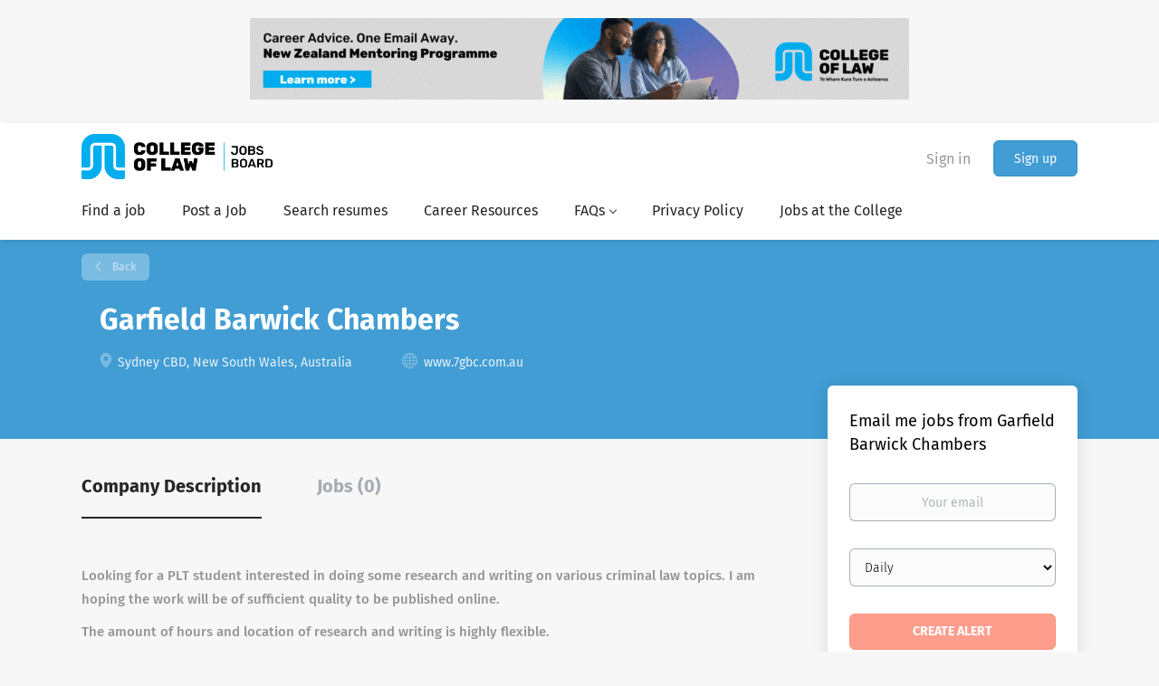

--- FILE ---
content_type: text/html;charset=utf-8
request_url: https://jobs.collaw.com/company/2569/garfield-barwick-chambers/
body_size: 8190
content:
<!DOCTYPE html>
<html lang="en">
<head>
    <meta charset="utf-8">
    <meta http-equiv="X-UA-Compatible" content="IE=edge">
    <meta name="viewport" content="width=device-width, initial-scale=1">
    <!-- The above 3 meta tags *must* come first in the head; any other head content must come *after* these tags -->

    <meta name="keywords" content="">
    <meta name="description" content="Jobs at Garfield Barwick Chambers on College of Law Jobs">
    <meta name="viewport" content="width=device-width, height=device-height, initial-scale=1.0, target-densityDpi=device-dpi">
    <link rel="alternate" type="application/rss+xml" title="Jobs" href="https://jobs.collaw.com/rss/">

    <title>Jobs at Garfield Barwick Chambers | College of Law Jobs</title>

    <link href="https://cdn.smartjobboard.com/2025.09/templates/BootstrapDND/assets/styles.css" rel="stylesheet">

    <link href="https://jobs.collaw.com/templates/BootstrapDND/assets/style/styles.css?v=1761601533.9027" rel="stylesheet" id="styles">

    <link rel="icon" href="https://jobs.collaw.com/templates/BootstrapDND/assets/images/favicon-32x32.png" type="image/x-icon" />
<link href="https://cdn.smartjobboard.com/fonts/fira-sans/style.css" rel="stylesheet" type="text/css" media="print" onload="this.media='all'; this.onload=null;">
<link rel='canonical' href='https://jobs.collaw.com/company/2569/garfield-barwick-chambers/'>
<meta property="og:type" content="article" />
<meta property="og:site_name" content="College of Law Jobs" />
<meta property="og:url" content="https://jobs.collaw.com/company/2569/garfield-barwick-chambers/" />
<meta property="og:title" content="Jobs at Garfield Barwick Chambers | College of Law Jobs" />
<meta property="og:description" content="Jobs at Garfield Barwick Chambers on College of Law Jobs" />
<meta property="og:image" content="https://jobs.collaw.com/templates/BootstrapDND/assets/images/JobsBoard%2BCOLLEGE-LOCKUP_colour_black.png" />
<meta name="twitter:image" content="https://jobs.collaw.com/templates/BootstrapDND/assets/images/JobsBoard%2BCOLLEGE-LOCKUP_colour_black.png">
<meta property="og:image" content="https://jobs.collaw.com/templates/BootstrapDND/assets/images/JobsBoard%2BCOLLEGE-LOCKUP_colour_black.png" />
<script type="application/ld+json">{"@context":"https:\/\/schema.org","@type":"WebSite","url":"https:\/\/jobs.collaw.com","image":"https:\/\/jobs.collaw.com\/templates\/BootstrapDND\/assets\/images\/JobsBoard%2BCOLLEGE-LOCKUP_colour_black.png","description":"The College of Law Jobs Board has listings for both work experience and full-time legal roles. We actively source opportunities and work with industry partners to find placement opportunities.","keywords":"job seekers, jobs board, legal jobs, work experience placement, law students","name":"College of Law Jobs","potentialAction":{"@type":"SearchAction","target":"https:\/\/jobs.collaw.com\/jobs\/?q={q}","query-input":"required name=q"}}</script>
            <!-- Global Site Tag (gtag.js) - Google Analytics -->
        <script async src="https://www.googletagmanager.com/gtag/js?id=G-K18ZS0Y1WP"></script>
        <script>
            window.dataLayer = window.dataLayer || [];
            function gtag(){ dataLayer.push(arguments); }
            gtag('js', new Date());
                            gtag('config', 'G-K18ZS0Y1WP', { 'anonymize_ip': true });
                                        gtag('config', 'UA-110320771-1', {
                    'anonymize_ip': true,
                    'dimension1': 'collawjobs.mysmartjobboard.com',
                    'dimension2': 'BootstrapDND'
                });
                    </script>
                <!-- Google Tag Manager -->
        <script>(function(w,d,s,l,i){w[l]=w[l]||[];w[l].push({'gtm.start':
            new Date().getTime(),event:'gtm.js'});var f=d.getElementsByTagName(s)[0],
                    j=d.createElement(s),dl=l!='dataLayer'?'&l='+l:'';j.async=true;j.src=
                    'https://www.googletagmanager.com/gtm.js?id='+i+dl;f.parentNode.insertBefore(j,f);
                    })(window,document,'script','dataLayer','GTM-WNF7KBQ');</script>
        <!-- End Google Tag Manager -->
        <!-- Google Tag Manager (noscript) -->
        <noscript><iframe src="https://www.googletagmanager.com/ns.html?id=GTM-WNF7KBQ"
                          height="0" width="0" style="display:none;visibility:hidden"></iframe></noscript>
        <!-- End Google Tag Manager (noscript) -->
        <script>
    </script>

<script>
window.dataLayer = window.dataLayer || [];
window.dataLayer.push({
    "logged_in": "no",
    "site_name": "jobs.collaw.com",
    "page_type": "company_profile",
    "page_name": "Jobs at Garfield Barwick Chambers"
});</script>    <style type="text/css">.fw_style { font-weight: 600; padding: 10px; }</style>
    <script>
  document.addEventListener('DOMContentLoaded', ()=> {
  	const search_list_location = document.querySelector('[data-name="job_search_list"]');
  	console.log(search_list_location);
  	
  	var fw_div = document.createElement('div');
    var fw_p = document.createElement('p');
    
    fw_p.classList.add('fw_style');
    fw_p.textContent = 'The College does not recommend or endorse any positions, nor does it check the position for compliance with the Fair Work Act or any state award legislation or the Work Experience Rules. It is up to the student and the prospective supervisor to satisfy themselves in this regard.';
  	fw_div.appendChild(fw_p);
  
  	search_list_location.insertAdjacentElement('beforebegin', fw_div);
	});
</script>
</head>
<body>
    	<div class="banner banner--top">
		<a href="https://www.collaw.ac.nz/learnwithus/our-programmes/professional-legal-studies-course/mentoring-programme" target="_blank"><img src="https://jobs.collaw.com/files/banners/Jobs%20Board%20Top%20banner%20ads.gif" /></a>
	</div>
<nav class="navbar navbar-default">
	<div class="container container-fluid">
		<div class="logo navbar-header">
			<a class="logo__text navbar-brand" href="https://jobs.collaw.com">
				<img src="https://jobs.collaw.com/templates/BootstrapDND/assets/images/JobsBoard%2BCOLLEGE-LOCKUP_colour_black.png" alt="College of Law Jobs" />
			</a>
		</div>
		<div class="burger-button__wrapper burger-button__wrapper__js visible-sm visible-xs"
			 data-target="#navbar-collapse" data-toggle="collapse">
			<a href="#" aria-label="Navigation Menu"><div class="burger-button"></div></a>
		</div>
		<div class="collapse navbar-collapse" id="navbar-collapse">
			<div class="visible-sm visible-xs">
													<ul class="nav navbar-nav navbar-left">
            <li class="navbar__item ">
            <a class="navbar__link" href="/jobs/" ><span>Find a job</span></a>
                    </li>
            <li class="navbar__item ">
            <a class="navbar__link" href="/add-listing/?listing_type_id=Job" ><span>Post a Job</span></a>
                    </li>
            <li class="navbar__item ">
            <a class="navbar__link" href="/resumes/" ><span>Search resumes</span></a>
                    </li>
            <li class="navbar__item ">
            <a class="navbar__link" href="/blog/" ><span>Career Resources</span></a>
                    </li>
            <li class="navbar__item  dropdown">
            <a class="navbar__link" href="/faqs/" ><span>FAQs</span></a>
                            <ul class="dropdown-menu">
                                            <li class="navbar__item ">
                            <a class="navbar__link" href="/faqs-employers/" ><span>FAQs - Employers</span></a>
                        </li>
                                            <li class="navbar__item ">
                            <a class="navbar__link" href="/faqs-job-seekers/" ><span>FAQs - Job Seekers</span></a>
                        </li>
                                    </ul>
                    </li>
            <li class="navbar__item ">
            <a class="navbar__link" href="/privacy-policy/" ><span>Privacy Policy</span></a>
                    </li>
            <li class="navbar__item ">
            <a class="navbar__link" href="/jobs-at-the-college/" ><span>Jobs at the College</span></a>
                    </li>
            <li class="navbar__item ">
            <a class="navbar__link" href="#" ><span></span></a>
                    </li>
    </ul>


				
			</div>
			<ul class="nav navbar-nav navbar-right">
									<li class="navbar__item navbar__item ">
						<a class="navbar__link navbar__login" href="https://jobs.collaw.com/login/">Sign in</a>
					</li>
					<li class="navbar__item navbar__item__filled"><a class="navbar__link  btn__blue" href="https://jobs.collaw.com/registration/">Sign up</a></li>
							</ul>
			<div class="visible-md visible-lg">
									<ul class="nav navbar-nav navbar-left">
            <li class="navbar__item ">
            <a class="navbar__link" href="/jobs/" ><span>Find a job</span></a>
                    </li>
            <li class="navbar__item ">
            <a class="navbar__link" href="/add-listing/?listing_type_id=Job" ><span>Post a Job</span></a>
                    </li>
            <li class="navbar__item ">
            <a class="navbar__link" href="/resumes/" ><span>Search resumes</span></a>
                    </li>
            <li class="navbar__item ">
            <a class="navbar__link" href="/blog/" ><span>Career Resources</span></a>
                    </li>
            <li class="navbar__item  dropdown">
            <a class="navbar__link" href="/faqs/" ><span>FAQs</span></a>
                            <ul class="dropdown-menu">
                                            <li class="navbar__item ">
                            <a class="navbar__link" href="/faqs-employers/" ><span>FAQs - Employers</span></a>
                        </li>
                                            <li class="navbar__item ">
                            <a class="navbar__link" href="/faqs-job-seekers/" ><span>FAQs - Job Seekers</span></a>
                        </li>
                                    </ul>
                    </li>
            <li class="navbar__item ">
            <a class="navbar__link" href="/privacy-policy/" ><span>Privacy Policy</span></a>
                    </li>
            <li class="navbar__item ">
            <a class="navbar__link" href="/jobs-at-the-college/" ><span>Jobs at the College</span></a>
                    </li>
            <li class="navbar__item ">
            <a class="navbar__link" href="#" ><span></span></a>
                    </li>
    </ul>


				
			</div>
		</div>
	</div>
</nav>

<div id="apply-modal" class="modal fade" tabindex="-1">
	<div class="modal-dialog">
		<div class="modal-content">
			<div class="modal-header">
				<button type="button" class="close" data-dismiss="modal" aria-label="Close"></button>
				<h4 class="modal-title"></h4>
			</div>
			<div class="modal-body">
			</div>
		</div>
	</div>
</div>

                    
    <div class="page-row page-row-expanded">
        <div class="display-item with-banner">
            
    <div class="details-header company-profile" >
    <div class="container">
        <div class="results">
            <a href="javascript:history.back();"
               class="btn__back">
                Back            </a>
        </div>
                <div class="media-body">
            <h1 class="details-header__title">Garfield Barwick Chambers</h1>
            <ul class="listing-item__info">
                                    <li class="listing-item__info--item listing-item__info--item-location">
                        Sydney CBD, New South Wales, Australia
                    </li>
                                                    <li class="listing-item__info--item listing-item__info--item-website">
                        <a href="https://www.7gbc.com.au" target="_blank" aria-label="www.7gbc.com.au (New Window)">
                            www.7gbc.com.au
                        </a>
                    </li>
                            </ul>
                                </div>
    </div>
</div>
<div class="container details-body details-body__company-profile">
    <div class="row">
        <div class="col-xs-12 details-body__left companies-jobs-list">
            <!-- Nav tabs -->
            <div class="company-profile-info__tabs-list">
                <ul class="nav nav-tabs company-profile-info__tabs-list--tabs" role="tablist">
                                        <li role="presentation" class="active">
                        <a href="#about-info" aria-controls="about-info" role="tab" data-toggle="tab">Company Description</a>
                    </li>
                    <li role="presentation">
                        <a href="#all-vacancy" aria-controls="all-vacancy" role="tab" data-toggle="tab">Jobs (0)</a>
                    </li>
                </ul>
            </div>

            <!-- Tab panes -->
            <div class="tab-content">
                <div role="tabpanel" class="tab-pane fade in active" id="about-info">
                    <div class="profile__info">
                        <div class="profile__info__description content-text"><p>Looking for a PLT student interested in doing some research and writing on various criminal law topics. I am hoping the work will be of sufficient quality to be published online.</p>
<p>The amount of hours and location of research and writing is highly flexible.</p>
<p>The work is unpaid.</p>
<p>Please contact <a href="mailto:twarr@7gbc.com.au">twarr@7gbc.com.au</a> if interested.</p></div>
                        <div class="profile__info__description content-text"></div>
                    </div>
                </div>
                <div role="tabpanel" class="tab-pane fade" id="all-vacancy">
                    <div class="companies-jobs-list">
                                                    <div class="search-results listing">
                                                                <button type="button" class="load-more btn btn__white hidden" data-backfilling="false" data-page="1">
                                    Load more                                </button>
                            </div>
                                            </div>
                </div>
            </div>
        </div>

        <div class="sidebar col-xs-10 profile col-xs-offset-1 col-sm-offset-0 pull-right">
    <div class="sidebar__content">
        <section class="main-sections main-sections__alert">
            <div class="alert__block alert__block-form">
                <div class="alert__block subscribe__description">
                                        <h3>Email me jobs from Garfield Barwick Chambers</h3>
                </div>
                <form action="https://jobs.collaw.com/job-alerts/create/?company=2569" method="post" id="create-alert" class="alert__form with-captcha">
                    <input type="hidden" name="action" value="save" />
                    <div class="alert__messages">
                    </div>
                    <div class="form-group alert__form__input" data-field="email">
                        <label for="alert-email" class="form-label sr-only">Your email</label>
                        <input id="alert-email" type="email" class="form-control" name="email" value="" placeholder="Your email">
                    </div>
                    <div class="form-group alert__form__input">
                        <label for="alert-frequency" class="form-label sr-only">Email frequency</label>
                        <select id="alert-frequency" class="form-control" name="email_frequency">
                            <option value="daily">Daily</option>
                            <option value="weekly">Weekly</option>
                            <option value="monthly">Monthly</option>
                        </select>
                    </div>
                    <div class="form-group alert__form__input text-center">
                        <input type="submit" name="save" value="Create alert" class="btn__submit-modal btn btn__orange btn__bold">
                    </div>
                </form>
            </div>
        </section>
    </div>
            <div class="banner banner--right">
            <a href="https://www.collaw.edu.au/practical-legal-training/content/types-of-law-in-australia-and-how-to-choose-yours/" target="_blank"><img src="https://jobs.collaw.com/files/banners/PLT%20how%20to%20write%20a%20killer%20resume%20jobsboard%20ad%20600x250%20SEP252.jpg" /></a>
        </div>
    </div>


    </div>
</div>

        </div>
    </div>

    <div class="page-row hidden-print">
    
    <div class="widgets__container editable-only     " data-name="footer">
            <div class="section" data-type="footer" data-name="Footer" >
    <footer class="footer">
        <div class="container">
                        <div>
<div>
<ul>
<li><a class="footer-nav__link" href="https://jobs.collaw.com/">Home</a></li>
<li><a class="footer-nav__link" href="https://jobs.collaw.com/contact/">Contact</a></li>
<li><a class="footer-nav__link" href="https://jobs.collaw.com/about/">About Us </a></li>
<li><a class="footer-nav__link" href="https://jobs.collaw.com/terms-of-use/">Terms of Use</a></li>
</ul>
</div>
<div>
<ul>
<li>Employer</li>
<li><a class="footer-nav__link" href="https://jobs.collaw.com/add-listing/?listing_type_id=Job">Post a Job</a></li>
<li><a class="footer-nav__link" href="https://jobs.collaw.com/resumes/">Search Resumes</a></li>
<li><a class="footer-nav__link" href="https://jobs.collaw.com/login/">Sign in</a></li>
</ul>
</div>
<div>
<ul>
<li>Job Seeker</li>
<li><a class="footer-nav__link" href="https://jobs.collaw.com/jobs/">Find Jobs</a></li>
<li><a class="footer-nav__link" href="https://jobs.collaw.com/add-listing/?listing_type_id=Resume">Create Resume</a></li>
<li><a class="footer-nav__link" href="https://jobs.collaw.com/login/">Sign in</a></li>
</ul>
</div>
<div>
<ul>
<li><a class="footer-nav__link footer-nav__link-social footer-nav__link-facebook" href="https://www.facebook.com/thecollegeoflawaustralia" target="_blank" rel="noopener">Facebook</a></li>
<li><a class="footer-nav__link footer-nav__link-social footer-nav__link-twitter" href="https://twitter.com/collawaust" target="_blank" rel="noopener">Twitter</a></li>
<li><a class="footer-nav__link footer-nav__link-social footer-nav__link-instagram" href="https://www.instagram.com/collawaust/" target="_blank" rel="noopener">Instagram</a></li>
<li><a class="footer-nav__link footer-nav__link-social footer-nav__link-in" href="https://www.linkedin.com/school/the-college-of-law-australia/mycompany/" target="_blank" rel="noopener">LinkedIn</a></li>
</ul>
</div>
</div>
<div>&copy; 2008-2026 Powered by <a title="Job Board Software, Script" href="https://www.smartjobboard.com" target="_blank" rel="noopener" aria-label="SmartJobBoard Job Board Software (New Window)">SmartJobBoard Job Board Software</a></div>        </div>
    </footer>
</div>

    </div>



</div>
    <script src="https://cdn.smartjobboard.com/2025.09/templates/BootstrapDND/assets/scripts.js"></script>

    <script>
        document.addEventListener("touchstart", function() { }, false);

        // Set global javascript value for page
        window.SJB_GlobalSiteUrl = 'https://jobs.collaw.com';
        window.SJB_UserSiteUrl   = 'https://jobs.collaw.com';

        $('.toggle--refine-search').on('click', function(e) {
            e.preventDefault();
            $(this).toggleClass('collapsed');
            $('.refine-search__wrapper').toggleClass('show');
        });
        $(document).ready(function () {
            if (window.location.hash == '#comments') {
                setTimeout(function () {
                    $('html, body').animate({
                        scrollTop: $("#disqus_thread").offset().top
                    }, 1500);
                    window.location.hash = '';
                }, 1000)
            }
            $('.blog__comment-link').on('click', function () {
                $('html, body').animate({
                    scrollTop: $("#disqus_thread").offset().top
                }, 300);
            });
            $('table').each(function() {
                $(this).wrap('<div class="table-responsive"/>')
            });
        })

    </script>

     <meta name="csrf-token" content="">                 <script>
                    $(document).ready(function() {
                        var recaptchaStarted = false;
                        function recaptchaLoad () {
                            if (!recaptchaStarted) {
                                recaptchaStarted = true;
                                $('body').append('<scr' + 'ipt src="https://www.google.com/recaptcha/api.js?onload=recaptchaOnLoad&render=explicit" async defer></scr' + 'ipt>')
                                $(window).off('scroll', recaptchaLoad);
                            }
                        }
                        $('.with-captcha :submit').each(function() {
                            if (!$(this).prop('disabled')) {
                                $(this).prop('disabled', true);
                                $(this).data('pre-captcha-disabled', true);
                            }
                        });
                        $('.with-captcha :input').keydown(recaptchaLoad);
                        setTimeout(recaptchaLoad, 5000);
                        $(window).on('scroll', recaptchaLoad);
                    });
                </script>            <script>
                var recaptchaLoaded = false;
                function recaptchaOnLoad() {
                    if (typeof captchaCompleted != 'undefined') {
                        return;
                    }
                    recaptchaLoaded = true;
                    $('.with-captcha').each(function() {
                        var form = $(this);
                        if (form.data('captcha-inited')) {
                            return true;
                        }
                        form.data('captcha-inited', true);
                        var recaptcha = $('<div class="recaptcha-container form-group"></div>');
                        form.find('input[type="submit"]')
                            .after(recaptcha);
                        recaptcha.uniqueId();
                        var id = grecaptcha.render(recaptcha.attr('id'), {
                            'sitekey': '6LcKwyAUAAAAANWAgSImC3RWxGe4Dz0A2qeuwwl3',
                            'size': 'invisible',
                            'badge': 'inline',
                            'hl': 'en',
                            'callback': function() {
                                form.data('captcha-triggered', true);
                                form.submit();
                            }
                        });
                
                        form.submit(function(e) {
                            if (!$(this).data('captcha-triggered')) {
                                e.preventDefault();
                                e.stopImmediatePropagation();
                                grecaptcha.execute(id);
                            }
                        });
                
                        var handlers = $._data(this, 'events')['submit'];
                        // take out the handler we just inserted from the end
                        var handler = handlers.pop();
                        // move it at the beginning
                        handlers.splice(0, 0, handler);
                        
                        $('.with-captcha :submit').each(function() {
                            if ($(this).prop('disabled') && $(this).data('pre-captcha-disabled')) {
                                $(this).prop('disabled', false);
                            }
                        });
                    });
                }
                
                function newRecaptchaForm() {
                    if (recaptchaLoaded) { // preventing node inserted before recaptcha load
                        recaptchaOnLoad();
                    }
                }
                const observer = new MutationObserver(newRecaptchaForm);
                observer.observe($('body').get(0), { childList: true, subtree: true });
            </script>     <div>         <script class="location-autocomplete">

            $('.form-control__google-location').keydown(function (e) {
                if (e.which == 13 && $('.ui-autocomplete:visible').length) {
                    return false;
                }
            });

            $('input.form-control__google-location').autocomplete({
                delay: 100,
                classes: {
                    'ui-autocomplete': 'google-autocomplete'
                },
                select: function(event) { // ios input cursor padding fix for long strings
                    setTimeout(function() {
                        event.target.blur();
                        event.target.focus();
                    }, 0);
                },
                source: function(request, response) {
                                            $.get('https://geo.smartjobboard.com/autocomplete/', {
                                                        l: request.term,
                            lang: 'en'
                        }, function(suggestions) {
                                                            if ('Remote'.toLocaleLowerCase().startsWith(request.term.toLocaleLowerCase())) {
                                    suggestions.unshift('Remote');
                                }
                                                        response(suggestions);
                        });
                                    }
            });

            $.ui.autocomplete.prototype._renderItem = function (ul, item) {
                var label = item.label.replace(new RegExp("([^\\w\\d]" + $.ui.autocomplete.escapeRegex(this.term) + ")", "i"), "<strong>$1</strong>");
                if (label == item.label) {
                    label = item.label.replace(new RegExp("(" + $.ui.autocomplete.escapeRegex(this.term) + ")", "i"), "<strong>$1</strong>");
                }
                item.label = label;
                return $("<li></li>")
                    .data("item.autocomplete", item)
                    .append("<a>" + item.label + "</a>")
                    .appendTo(ul);
            };

        </script>
    </div>
     <script>
        $('#create-alert').submit(function(e) {
            var form = $(this);
            form.find('input[type="submit"]').prop('disabled', true);
            $('#create-alert').ajaxSubmit({
                url:  $('#create-alert').attr('action'),
                success: function(data) {
                    var response = $('<div>' + data + '</div>');
                    response.find('.field-error').each(function() {
                        $('#create-alert').find('.form-group[data-field="' + $(this).data('field') + '"]').addClass('field-error');
                    });
                    $('#create-alert .alert__messages').empty().append(response.find('.alert'));
                    if ($('#create-alert .alert-danger').length == 0) {
                        $('#create-alert').find('.form-control[name="email"]').text('').val('');
                        $('#create-alert').find('.btn').blur();
                    }
                },
                complete: function() {
                    form.find('input[type="submit"]').prop('disabled', false);
                }
            });
            e.preventDefault();
        });
    </script>
     <script>
        var listingPerPage = 20;

        $('#create-alert').submit(function(e) {
            var form = $(this);
            form.find('input[type="submit"]').prop('disabled', true);
            $('#create-alert').ajaxSubmit({
                url:  $('#create-alert').attr('action'),
                success: function(data) {
                    var response = $('<div>' + data + '</div>');
                    response.find('.field-error').each(function() {
                        $('#create-alert').find('.form-group[data-field="' + $(this).data('field') + '"]').addClass('field-error');
                    });
                    $('#create-alert .alert__messages').empty().append(response.find('.alert'));
                    if ($('#create-alert .alert-danger').length == 0) {
                        $('#create-alert').find('.form-control[name="email"]').text('').val('');
                        $('#create-alert').find('.btn').blur();
                    }
                },
                complete: function() {
                    form.find('input[type="submit"]').prop('disabled', false);
                }
            });
            e.preventDefault();
        });

                    $(document).ready(function() {
                $('.load-more').trigger('click');
            });
        

        $('.load-more').click(function() {
            var self = $(this);
            var page = parseInt(self.data('page')) + 1;
			var s = $('html').scrollTop();
			self.addClass('loading');
            if (self.data('backfilling')) {
                page = parseInt(self.data('backfilling-page')) + 1;
                self.data('backfilling-page', page);

				// request to listings providers
				$.get("https://jobs.collaw.com/ajax/?action=request_for_listings&page=" + page, function(data) {
					if (data.length > 0) {
						$('.no-listings-found').hide();
					} else {
						self.prop('disabled', true);
						$('.no-listings-found').removeClass('hidden');
					}
					self.before(data);
					$('html').scrollTop(s);
					if ($('.listing_item__backfilling').length < listingPerPage) {
						self.hide();
					}
					self.removeClass('loading');
				});
				return;
			}

			$.get('?&page=' + page, function(data) {
								var listings = $(data).find('.listing-item');
				self.removeClass('loading');
				if (listings.length) {
					$('.listing-item').last().after(listings);
					$('html').scrollTop(s);
					self.data('page', page);
				}
				if (listings.length !== listingPerPage) {
					if ('') {
						self.data('backfilling', true);
						$('.load-more').click();
					} else {
						self.hide();
					}
				}
			});
		});

		
    </script>
     <script>
        $('.navbar__link').on('touchstart focus', function () {
            var i = $(this).parents('.navbar__item');
            var result = !(i.is('.dropdown') && !$(this).is('.hover')) || $(document).width() < 993;
            $('.navbar__link.hover').removeClass('hover');
            i.find('.navbar__link').addClass('hover');
            return result;
        });

        $(document).on('click', function (e) {
            var dropdown = $('.navbar__link.hover').closest('.navbar__item');

            if (!dropdown.is(e.target) && dropdown.has(e.target).length === 0) {
                dropdown.find('.navbar__link.hover').removeClass('hover');
            }
        });
    </script>
 	<script>
		$("#apply-modal")
			.on('show.bs.modal', function(event) {
				if (!$(event.target).is('#apply-modal')) return;
				var button = $(event.relatedTarget);
				var titleData = button.data('title');
				var self = $(this);
				var updateTiny = typeof tinyconfig != 'undefined';
				self.find('.modal-title').text(titleData);
				if (button.data('applied')) {
					self.find('.modal-body').html('<p class="alert alert-danger">' + "You already applied to this job" + '</p>');
					return;
				}
				$.get(button.data('href'), function(data) {
					if (typeof data == 'object') {
						window.location.href = data.redirect;
						return;
					}
					self.find('.modal-body').html(data);
					self.find('.form-control').first().focus().select();
					if (updateTiny) {
						setTimeout(function () {
							tinymce.remove();
							tinymce.init(tinyconfig);
						}, 0);
					}
				});
			})
			.on('shown.bs.modal', function() {
				$(this).find('.form-control').first().focus().select();
			});
	</script>
 
    
</body>
</html>


--- FILE ---
content_type: text/css
request_url: https://cdn.smartjobboard.com/fonts/fira-sans/style.css
body_size: 490
content:
/* fira-sans-100 - vietnamese_latin-ext_latin_greek-ext_greek_cyrillic-ext_cyrillic */
@font-face {
    font-family: 'Fira Sans';
    font-style: normal;
    font-weight: 100;
    src: url('fira-sans-v16-vietnamese_latin-ext_latin_greek-ext_greek_cyrillic-ext_cyrillic-100.eot'); /* IE9 Compat Modes */
    src: local(''),
    url('fira-sans-v16-vietnamese_latin-ext_latin_greek-ext_greek_cyrillic-ext_cyrillic-100.eot?#iefix') format('embedded-opentype'), /* IE6-IE8 */
    url('fira-sans-v16-vietnamese_latin-ext_latin_greek-ext_greek_cyrillic-ext_cyrillic-100.woff2') format('woff2'), /* Super Modern Browsers */
    url('fira-sans-v16-vietnamese_latin-ext_latin_greek-ext_greek_cyrillic-ext_cyrillic-100.woff') format('woff'), /* Modern Browsers */
    url('fira-sans-v16-vietnamese_latin-ext_latin_greek-ext_greek_cyrillic-ext_cyrillic-100.ttf') format('truetype'), /* Safari, Android, iOS */
    url('fira-sans-v16-vietnamese_latin-ext_latin_greek-ext_greek_cyrillic-ext_cyrillic-100.svg#FiraSans') format('svg'); /* Legacy iOS */
}
/* fira-sans-100italic - vietnamese_latin-ext_latin_greek-ext_greek_cyrillic-ext_cyrillic */
@font-face {
    font-family: 'Fira Sans';
    font-style: italic;
    font-weight: 100;
    src: url('fira-sans-v16-vietnamese_latin-ext_latin_greek-ext_greek_cyrillic-ext_cyrillic-100italic.eot'); /* IE9 Compat Modes */
    src: local(''),
    url('fira-sans-v16-vietnamese_latin-ext_latin_greek-ext_greek_cyrillic-ext_cyrillic-100italic.eot?#iefix') format('embedded-opentype'), /* IE6-IE8 */
    url('fira-sans-v16-vietnamese_latin-ext_latin_greek-ext_greek_cyrillic-ext_cyrillic-100italic.woff2') format('woff2'), /* Super Modern Browsers */
    url('fira-sans-v16-vietnamese_latin-ext_latin_greek-ext_greek_cyrillic-ext_cyrillic-100italic.woff') format('woff'), /* Modern Browsers */
    url('fira-sans-v16-vietnamese_latin-ext_latin_greek-ext_greek_cyrillic-ext_cyrillic-100italic.ttf') format('truetype'), /* Safari, Android, iOS */
    url('fira-sans-v16-vietnamese_latin-ext_latin_greek-ext_greek_cyrillic-ext_cyrillic-100italic.svg#FiraSans') format('svg'); /* Legacy iOS */
}
/* fira-sans-200 - vietnamese_latin-ext_latin_greek-ext_greek_cyrillic-ext_cyrillic */
@font-face {
    font-family: 'Fira Sans';
    font-style: normal;
    font-weight: 200;
    src: url('fira-sans-v16-vietnamese_latin-ext_latin_greek-ext_greek_cyrillic-ext_cyrillic-200.eot'); /* IE9 Compat Modes */
    src: local(''),
    url('fira-sans-v16-vietnamese_latin-ext_latin_greek-ext_greek_cyrillic-ext_cyrillic-200.eot?#iefix') format('embedded-opentype'), /* IE6-IE8 */
    url('fira-sans-v16-vietnamese_latin-ext_latin_greek-ext_greek_cyrillic-ext_cyrillic-200.woff2') format('woff2'), /* Super Modern Browsers */
    url('fira-sans-v16-vietnamese_latin-ext_latin_greek-ext_greek_cyrillic-ext_cyrillic-200.woff') format('woff'), /* Modern Browsers */
    url('fira-sans-v16-vietnamese_latin-ext_latin_greek-ext_greek_cyrillic-ext_cyrillic-200.ttf') format('truetype'), /* Safari, Android, iOS */
    url('fira-sans-v16-vietnamese_latin-ext_latin_greek-ext_greek_cyrillic-ext_cyrillic-200.svg#FiraSans') format('svg'); /* Legacy iOS */
}
/* fira-sans-200italic - vietnamese_latin-ext_latin_greek-ext_greek_cyrillic-ext_cyrillic */
@font-face {
    font-family: 'Fira Sans';
    font-style: italic;
    font-weight: 200;
    src: url('fira-sans-v16-vietnamese_latin-ext_latin_greek-ext_greek_cyrillic-ext_cyrillic-200italic.eot'); /* IE9 Compat Modes */
    src: local(''),
    url('fira-sans-v16-vietnamese_latin-ext_latin_greek-ext_greek_cyrillic-ext_cyrillic-200italic.eot?#iefix') format('embedded-opentype'), /* IE6-IE8 */
    url('fira-sans-v16-vietnamese_latin-ext_latin_greek-ext_greek_cyrillic-ext_cyrillic-200italic.woff2') format('woff2'), /* Super Modern Browsers */
    url('fira-sans-v16-vietnamese_latin-ext_latin_greek-ext_greek_cyrillic-ext_cyrillic-200italic.woff') format('woff'), /* Modern Browsers */
    url('fira-sans-v16-vietnamese_latin-ext_latin_greek-ext_greek_cyrillic-ext_cyrillic-200italic.ttf') format('truetype'), /* Safari, Android, iOS */
    url('fira-sans-v16-vietnamese_latin-ext_latin_greek-ext_greek_cyrillic-ext_cyrillic-200italic.svg#FiraSans') format('svg'); /* Legacy iOS */
}
/* fira-sans-300 - vietnamese_latin-ext_latin_greek-ext_greek_cyrillic-ext_cyrillic */
@font-face {
    font-family: 'Fira Sans';
    font-style: normal;
    font-weight: 300;
    src: url('fira-sans-v16-vietnamese_latin-ext_latin_greek-ext_greek_cyrillic-ext_cyrillic-300.eot'); /* IE9 Compat Modes */
    src: local(''),
    url('fira-sans-v16-vietnamese_latin-ext_latin_greek-ext_greek_cyrillic-ext_cyrillic-300.eot?#iefix') format('embedded-opentype'), /* IE6-IE8 */
    url('fira-sans-v16-vietnamese_latin-ext_latin_greek-ext_greek_cyrillic-ext_cyrillic-300.woff2') format('woff2'), /* Super Modern Browsers */
    url('fira-sans-v16-vietnamese_latin-ext_latin_greek-ext_greek_cyrillic-ext_cyrillic-300.woff') format('woff'), /* Modern Browsers */
    url('fira-sans-v16-vietnamese_latin-ext_latin_greek-ext_greek_cyrillic-ext_cyrillic-300.ttf') format('truetype'), /* Safari, Android, iOS */
    url('fira-sans-v16-vietnamese_latin-ext_latin_greek-ext_greek_cyrillic-ext_cyrillic-300.svg#FiraSans') format('svg'); /* Legacy iOS */
}
/* fira-sans-300italic - vietnamese_latin-ext_latin_greek-ext_greek_cyrillic-ext_cyrillic */
@font-face {
    font-family: 'Fira Sans';
    font-style: italic;
    font-weight: 300;
    src: url('fira-sans-v16-vietnamese_latin-ext_latin_greek-ext_greek_cyrillic-ext_cyrillic-300italic.eot'); /* IE9 Compat Modes */
    src: local(''),
    url('fira-sans-v16-vietnamese_latin-ext_latin_greek-ext_greek_cyrillic-ext_cyrillic-300italic.eot?#iefix') format('embedded-opentype'), /* IE6-IE8 */
    url('fira-sans-v16-vietnamese_latin-ext_latin_greek-ext_greek_cyrillic-ext_cyrillic-300italic.woff2') format('woff2'), /* Super Modern Browsers */
    url('fira-sans-v16-vietnamese_latin-ext_latin_greek-ext_greek_cyrillic-ext_cyrillic-300italic.woff') format('woff'), /* Modern Browsers */
    url('fira-sans-v16-vietnamese_latin-ext_latin_greek-ext_greek_cyrillic-ext_cyrillic-300italic.ttf') format('truetype'), /* Safari, Android, iOS */
    url('fira-sans-v16-vietnamese_latin-ext_latin_greek-ext_greek_cyrillic-ext_cyrillic-300italic.svg#FiraSans') format('svg'); /* Legacy iOS */
}
/* fira-sans-regular - vietnamese_latin-ext_latin_greek-ext_greek_cyrillic-ext_cyrillic */
@font-face {
    font-family: 'Fira Sans';
    font-style: normal;
    font-weight: 400;
    src: url('fira-sans-v16-vietnamese_latin-ext_latin_greek-ext_greek_cyrillic-ext_cyrillic-regular.eot'); /* IE9 Compat Modes */
    src: local(''),
    url('fira-sans-v16-vietnamese_latin-ext_latin_greek-ext_greek_cyrillic-ext_cyrillic-regular.eot?#iefix') format('embedded-opentype'), /* IE6-IE8 */
    url('fira-sans-v16-vietnamese_latin-ext_latin_greek-ext_greek_cyrillic-ext_cyrillic-regular.woff2') format('woff2'), /* Super Modern Browsers */
    url('fira-sans-v16-vietnamese_latin-ext_latin_greek-ext_greek_cyrillic-ext_cyrillic-regular.woff') format('woff'), /* Modern Browsers */
    url('fira-sans-v16-vietnamese_latin-ext_latin_greek-ext_greek_cyrillic-ext_cyrillic-regular.ttf') format('truetype'), /* Safari, Android, iOS */
    url('fira-sans-v16-vietnamese_latin-ext_latin_greek-ext_greek_cyrillic-ext_cyrillic-regular.svg#FiraSans') format('svg'); /* Legacy iOS */
}
/* fira-sans-italic - vietnamese_latin-ext_latin_greek-ext_greek_cyrillic-ext_cyrillic */
@font-face {
    font-family: 'Fira Sans';
    font-style: italic;
    font-weight: 400;
    src: url('fira-sans-v16-vietnamese_latin-ext_latin_greek-ext_greek_cyrillic-ext_cyrillic-italic.eot'); /* IE9 Compat Modes */
    src: local(''),
    url('fira-sans-v16-vietnamese_latin-ext_latin_greek-ext_greek_cyrillic-ext_cyrillic-italic.eot?#iefix') format('embedded-opentype'), /* IE6-IE8 */
    url('fira-sans-v16-vietnamese_latin-ext_latin_greek-ext_greek_cyrillic-ext_cyrillic-italic.woff2') format('woff2'), /* Super Modern Browsers */
    url('fira-sans-v16-vietnamese_latin-ext_latin_greek-ext_greek_cyrillic-ext_cyrillic-italic.woff') format('woff'), /* Modern Browsers */
    url('fira-sans-v16-vietnamese_latin-ext_latin_greek-ext_greek_cyrillic-ext_cyrillic-italic.ttf') format('truetype'), /* Safari, Android, iOS */
    url('fira-sans-v16-vietnamese_latin-ext_latin_greek-ext_greek_cyrillic-ext_cyrillic-italic.svg#FiraSans') format('svg'); /* Legacy iOS */
}
/* fira-sans-500 - vietnamese_latin-ext_latin_greek-ext_greek_cyrillic-ext_cyrillic */
@font-face {
    font-family: 'Fira Sans';
    font-style: normal;
    font-weight: 500;
    src: url('fira-sans-v16-vietnamese_latin-ext_latin_greek-ext_greek_cyrillic-ext_cyrillic-500.eot'); /* IE9 Compat Modes */
    src: local(''),
    url('fira-sans-v16-vietnamese_latin-ext_latin_greek-ext_greek_cyrillic-ext_cyrillic-500.eot?#iefix') format('embedded-opentype'), /* IE6-IE8 */
    url('fira-sans-v16-vietnamese_latin-ext_latin_greek-ext_greek_cyrillic-ext_cyrillic-500.woff2') format('woff2'), /* Super Modern Browsers */
    url('fira-sans-v16-vietnamese_latin-ext_latin_greek-ext_greek_cyrillic-ext_cyrillic-500.woff') format('woff'), /* Modern Browsers */
    url('fira-sans-v16-vietnamese_latin-ext_latin_greek-ext_greek_cyrillic-ext_cyrillic-500.ttf') format('truetype'), /* Safari, Android, iOS */
    url('fira-sans-v16-vietnamese_latin-ext_latin_greek-ext_greek_cyrillic-ext_cyrillic-500.svg#FiraSans') format('svg'); /* Legacy iOS */
}
/* fira-sans-500italic - vietnamese_latin-ext_latin_greek-ext_greek_cyrillic-ext_cyrillic */
@font-face {
    font-family: 'Fira Sans';
    font-style: italic;
    font-weight: 500;
    src: url('fira-sans-v16-vietnamese_latin-ext_latin_greek-ext_greek_cyrillic-ext_cyrillic-500italic.eot'); /* IE9 Compat Modes */
    src: local(''),
    url('fira-sans-v16-vietnamese_latin-ext_latin_greek-ext_greek_cyrillic-ext_cyrillic-500italic.eot?#iefix') format('embedded-opentype'), /* IE6-IE8 */
    url('fira-sans-v16-vietnamese_latin-ext_latin_greek-ext_greek_cyrillic-ext_cyrillic-500italic.woff2') format('woff2'), /* Super Modern Browsers */
    url('fira-sans-v16-vietnamese_latin-ext_latin_greek-ext_greek_cyrillic-ext_cyrillic-500italic.woff') format('woff'), /* Modern Browsers */
    url('fira-sans-v16-vietnamese_latin-ext_latin_greek-ext_greek_cyrillic-ext_cyrillic-500italic.ttf') format('truetype'), /* Safari, Android, iOS */
    url('fira-sans-v16-vietnamese_latin-ext_latin_greek-ext_greek_cyrillic-ext_cyrillic-500italic.svg#FiraSans') format('svg'); /* Legacy iOS */
}
/* fira-sans-600 - vietnamese_latin-ext_latin_greek-ext_greek_cyrillic-ext_cyrillic */
@font-face {
    font-family: 'Fira Sans';
    font-style: normal;
    font-weight: 600;
    src: url('fira-sans-v16-vietnamese_latin-ext_latin_greek-ext_greek_cyrillic-ext_cyrillic-600.eot'); /* IE9 Compat Modes */
    src: local(''),
    url('fira-sans-v16-vietnamese_latin-ext_latin_greek-ext_greek_cyrillic-ext_cyrillic-600.eot?#iefix') format('embedded-opentype'), /* IE6-IE8 */
    url('fira-sans-v16-vietnamese_latin-ext_latin_greek-ext_greek_cyrillic-ext_cyrillic-600.woff2') format('woff2'), /* Super Modern Browsers */
    url('fira-sans-v16-vietnamese_latin-ext_latin_greek-ext_greek_cyrillic-ext_cyrillic-600.woff') format('woff'), /* Modern Browsers */
    url('fira-sans-v16-vietnamese_latin-ext_latin_greek-ext_greek_cyrillic-ext_cyrillic-600.ttf') format('truetype'), /* Safari, Android, iOS */
    url('fira-sans-v16-vietnamese_latin-ext_latin_greek-ext_greek_cyrillic-ext_cyrillic-600.svg#FiraSans') format('svg'); /* Legacy iOS */
}
/* fira-sans-600italic - vietnamese_latin-ext_latin_greek-ext_greek_cyrillic-ext_cyrillic */
@font-face {
    font-family: 'Fira Sans';
    font-style: italic;
    font-weight: 600;
    src: url('fira-sans-v16-vietnamese_latin-ext_latin_greek-ext_greek_cyrillic-ext_cyrillic-600italic.eot'); /* IE9 Compat Modes */
    src: local(''),
    url('fira-sans-v16-vietnamese_latin-ext_latin_greek-ext_greek_cyrillic-ext_cyrillic-600italic.eot?#iefix') format('embedded-opentype'), /* IE6-IE8 */
    url('fira-sans-v16-vietnamese_latin-ext_latin_greek-ext_greek_cyrillic-ext_cyrillic-600italic.woff2') format('woff2'), /* Super Modern Browsers */
    url('fira-sans-v16-vietnamese_latin-ext_latin_greek-ext_greek_cyrillic-ext_cyrillic-600italic.woff') format('woff'), /* Modern Browsers */
    url('fira-sans-v16-vietnamese_latin-ext_latin_greek-ext_greek_cyrillic-ext_cyrillic-600italic.ttf') format('truetype'), /* Safari, Android, iOS */
    url('fira-sans-v16-vietnamese_latin-ext_latin_greek-ext_greek_cyrillic-ext_cyrillic-600italic.svg#FiraSans') format('svg'); /* Legacy iOS */
}
/* fira-sans-700 - vietnamese_latin-ext_latin_greek-ext_greek_cyrillic-ext_cyrillic */
@font-face {
    font-family: 'Fira Sans';
    font-style: normal;
    font-weight: 700;
    src: url('fira-sans-v16-vietnamese_latin-ext_latin_greek-ext_greek_cyrillic-ext_cyrillic-700.eot'); /* IE9 Compat Modes */
    src: local(''),
    url('fira-sans-v16-vietnamese_latin-ext_latin_greek-ext_greek_cyrillic-ext_cyrillic-700.eot?#iefix') format('embedded-opentype'), /* IE6-IE8 */
    url('fira-sans-v16-vietnamese_latin-ext_latin_greek-ext_greek_cyrillic-ext_cyrillic-700.woff2') format('woff2'), /* Super Modern Browsers */
    url('fira-sans-v16-vietnamese_latin-ext_latin_greek-ext_greek_cyrillic-ext_cyrillic-700.woff') format('woff'), /* Modern Browsers */
    url('fira-sans-v16-vietnamese_latin-ext_latin_greek-ext_greek_cyrillic-ext_cyrillic-700.ttf') format('truetype'), /* Safari, Android, iOS */
    url('fira-sans-v16-vietnamese_latin-ext_latin_greek-ext_greek_cyrillic-ext_cyrillic-700.svg#FiraSans') format('svg'); /* Legacy iOS */
}
/* fira-sans-700italic - vietnamese_latin-ext_latin_greek-ext_greek_cyrillic-ext_cyrillic */
@font-face {
    font-family: 'Fira Sans';
    font-style: italic;
    font-weight: 700;
    src: url('fira-sans-v16-vietnamese_latin-ext_latin_greek-ext_greek_cyrillic-ext_cyrillic-700italic.eot'); /* IE9 Compat Modes */
    src: local(''),
    url('fira-sans-v16-vietnamese_latin-ext_latin_greek-ext_greek_cyrillic-ext_cyrillic-700italic.eot?#iefix') format('embedded-opentype'), /* IE6-IE8 */
    url('fira-sans-v16-vietnamese_latin-ext_latin_greek-ext_greek_cyrillic-ext_cyrillic-700italic.woff2') format('woff2'), /* Super Modern Browsers */
    url('fira-sans-v16-vietnamese_latin-ext_latin_greek-ext_greek_cyrillic-ext_cyrillic-700italic.woff') format('woff'), /* Modern Browsers */
    url('fira-sans-v16-vietnamese_latin-ext_latin_greek-ext_greek_cyrillic-ext_cyrillic-700italic.ttf') format('truetype'), /* Safari, Android, iOS */
    url('fira-sans-v16-vietnamese_latin-ext_latin_greek-ext_greek_cyrillic-ext_cyrillic-700italic.svg#FiraSans') format('svg'); /* Legacy iOS */
}
/* fira-sans-800 - vietnamese_latin-ext_latin_greek-ext_greek_cyrillic-ext_cyrillic */
@font-face {
    font-family: 'Fira Sans';
    font-style: normal;
    font-weight: 800;
    src: url('fira-sans-v16-vietnamese_latin-ext_latin_greek-ext_greek_cyrillic-ext_cyrillic-800.eot'); /* IE9 Compat Modes */
    src: local(''),
    url('fira-sans-v16-vietnamese_latin-ext_latin_greek-ext_greek_cyrillic-ext_cyrillic-800.eot?#iefix') format('embedded-opentype'), /* IE6-IE8 */
    url('fira-sans-v16-vietnamese_latin-ext_latin_greek-ext_greek_cyrillic-ext_cyrillic-800.woff2') format('woff2'), /* Super Modern Browsers */
    url('fira-sans-v16-vietnamese_latin-ext_latin_greek-ext_greek_cyrillic-ext_cyrillic-800.woff') format('woff'), /* Modern Browsers */
    url('fira-sans-v16-vietnamese_latin-ext_latin_greek-ext_greek_cyrillic-ext_cyrillic-800.ttf') format('truetype'), /* Safari, Android, iOS */
    url('fira-sans-v16-vietnamese_latin-ext_latin_greek-ext_greek_cyrillic-ext_cyrillic-800.svg#FiraSans') format('svg'); /* Legacy iOS */
}
/* fira-sans-800italic - vietnamese_latin-ext_latin_greek-ext_greek_cyrillic-ext_cyrillic */
@font-face {
    font-family: 'Fira Sans';
    font-style: italic;
    font-weight: 800;
    src: url('fira-sans-v16-vietnamese_latin-ext_latin_greek-ext_greek_cyrillic-ext_cyrillic-800italic.eot'); /* IE9 Compat Modes */
    src: local(''),
    url('fira-sans-v16-vietnamese_latin-ext_latin_greek-ext_greek_cyrillic-ext_cyrillic-800italic.eot?#iefix') format('embedded-opentype'), /* IE6-IE8 */
    url('fira-sans-v16-vietnamese_latin-ext_latin_greek-ext_greek_cyrillic-ext_cyrillic-800italic.woff2') format('woff2'), /* Super Modern Browsers */
    url('fira-sans-v16-vietnamese_latin-ext_latin_greek-ext_greek_cyrillic-ext_cyrillic-800italic.woff') format('woff'), /* Modern Browsers */
    url('fira-sans-v16-vietnamese_latin-ext_latin_greek-ext_greek_cyrillic-ext_cyrillic-800italic.ttf') format('truetype'), /* Safari, Android, iOS */
    url('fira-sans-v16-vietnamese_latin-ext_latin_greek-ext_greek_cyrillic-ext_cyrillic-800italic.svg#FiraSans') format('svg'); /* Legacy iOS */
}
/* fira-sans-900 - vietnamese_latin-ext_latin_greek-ext_greek_cyrillic-ext_cyrillic */
@font-face {
    font-family: 'Fira Sans';
    font-style: normal;
    font-weight: 900;
    src: url('fira-sans-v16-vietnamese_latin-ext_latin_greek-ext_greek_cyrillic-ext_cyrillic-900.eot'); /* IE9 Compat Modes */
    src: local(''),
    url('fira-sans-v16-vietnamese_latin-ext_latin_greek-ext_greek_cyrillic-ext_cyrillic-900.eot?#iefix') format('embedded-opentype'), /* IE6-IE8 */
    url('fira-sans-v16-vietnamese_latin-ext_latin_greek-ext_greek_cyrillic-ext_cyrillic-900.woff2') format('woff2'), /* Super Modern Browsers */
    url('fira-sans-v16-vietnamese_latin-ext_latin_greek-ext_greek_cyrillic-ext_cyrillic-900.woff') format('woff'), /* Modern Browsers */
    url('fira-sans-v16-vietnamese_latin-ext_latin_greek-ext_greek_cyrillic-ext_cyrillic-900.ttf') format('truetype'), /* Safari, Android, iOS */
    url('fira-sans-v16-vietnamese_latin-ext_latin_greek-ext_greek_cyrillic-ext_cyrillic-900.svg#FiraSans') format('svg'); /* Legacy iOS */
}
/* fira-sans-900italic - vietnamese_latin-ext_latin_greek-ext_greek_cyrillic-ext_cyrillic */
@font-face {
    font-family: 'Fira Sans';
    font-style: italic;
    font-weight: 900;
    src: url('fira-sans-v16-vietnamese_latin-ext_latin_greek-ext_greek_cyrillic-ext_cyrillic-900italic.eot'); /* IE9 Compat Modes */
    src: local(''),
    url('fira-sans-v16-vietnamese_latin-ext_latin_greek-ext_greek_cyrillic-ext_cyrillic-900italic.eot?#iefix') format('embedded-opentype'), /* IE6-IE8 */
    url('fira-sans-v16-vietnamese_latin-ext_latin_greek-ext_greek_cyrillic-ext_cyrillic-900italic.woff2') format('woff2'), /* Super Modern Browsers */
    url('fira-sans-v16-vietnamese_latin-ext_latin_greek-ext_greek_cyrillic-ext_cyrillic-900italic.woff') format('woff'), /* Modern Browsers */
    url('fira-sans-v16-vietnamese_latin-ext_latin_greek-ext_greek_cyrillic-ext_cyrillic-900italic.ttf') format('truetype'), /* Safari, Android, iOS */
    url('fira-sans-v16-vietnamese_latin-ext_latin_greek-ext_greek_cyrillic-ext_cyrillic-900italic.svg#FiraSans') format('svg'); /* Legacy iOS */
}